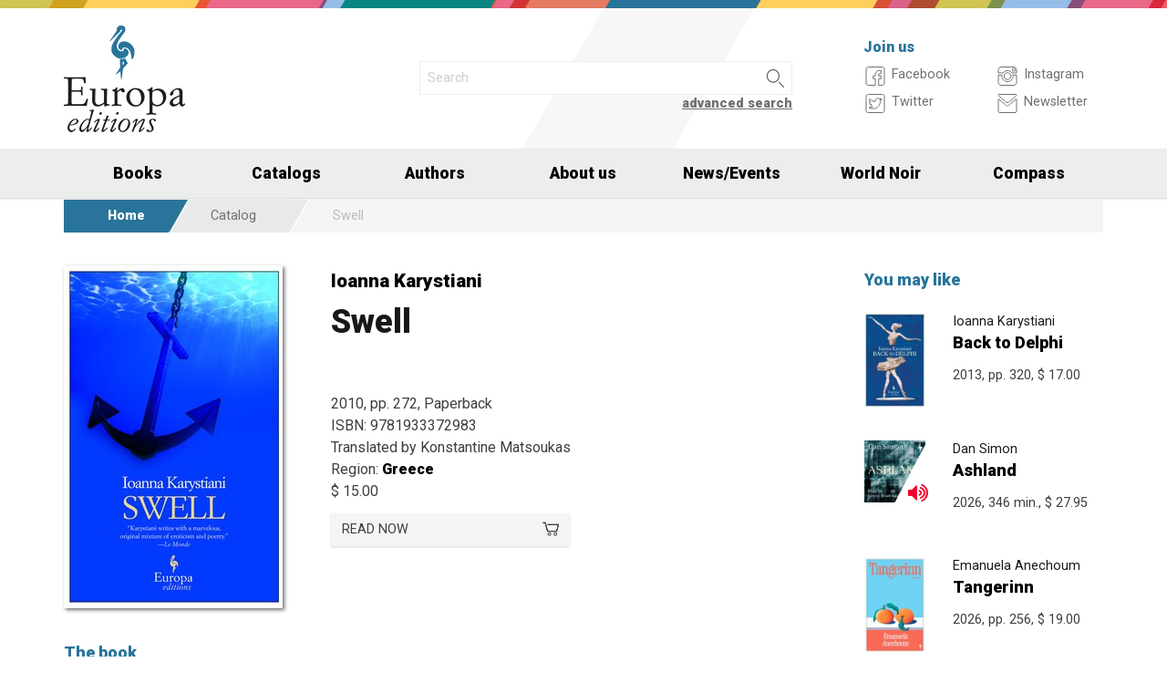

--- FILE ---
content_type: text/html; charset=UTF-8
request_url: https://www.europaeditions.com/book/9781933372983/swell
body_size: 10452
content:
<!DOCTYPE html>
<html class="no-js" lang="en">
<head>
  <meta charset="utf-8" />
  <meta name="viewport" content="width=device-width, initial-scale=1.0" />
  <title>Swell - Ioanna Karystiani</title>
  <link rel="alternative" hreflang="en-gb" href="https://www.europaeditions.co.uk/book/9781933372983">
<link rel="alternative" hreflang="en-us" href="https://www.europaeditions.com/book/9781933372983">
<link rel="alternative" hreflang="en" href="https://www.europaeditions.com/book/9781933372983">
    

  <!-- FAVICONS -->
  <link rel="apple-touch-icon-precomposed" sizes="144x144" href="/assets/img/favicon144.us.png">
  <link rel="apple-touch-icon-precomposed" sizes="114x114" href="/assets/img/favicon114.us.png">
  <link rel="apple-touch-icon-precomposed" sizes="72x72" href="/assets/img/favicon72.us.png">
  <link rel="apple-touch-icon-precomposed" href="/assets/img/favicon32.us.png">
  <link rel="icon" href="/assets/img/favicon.us.ico"/> 
  <link rel="icon" href="/assets/img/favicon.us.png" type="image/png"/> 

  <!-- FONTS -->
  <link href='https://fonts.googleapis.com/css?family=Roboto:400,400italic,900,900italic' rel='stylesheet' type='text/css'>
    <link rel="stylesheet" href="/assets/fontcustom/font/edizionieo.css" rel='stylesheet' type='text/css'>

  <!-- CSS -->
  <link rel="stylesheet" href="/assets/cache/compress.min.9b0f8e9c0099ce36b1cc54661b845e09.css">
 <link rel="stylesheet" href="/assets/font/font-awesome-4.4.0/css/font-awesome.min.css" type="text/css" media="all">

 <!-- COUNTRY SPECIFIC -->
  <link href="/assets/css/custom.us.css" rel='stylesheet' type='text/css'>
 
  <!-- JS -->
  <script src="/assets/cache/compress.min.61b2e1ad3dce6d55519f4137f13b8a52.js"></script>

  <!--[if IE 9 ]><link rel="stylesheet" type="text/css" href="/assets/css/ie.9.css" media="screen" /> <![endif]-->
  <!--[if IE 8 ]><link rel="stylesheet" type="text/css" href="/assets/css/ie.8.css" media="screen" /> <![endif]-->
  <!--[if IE ]><link rel="stylesheet" type="text/css" href="/assets/css/ie.0.css" media="screen" /><![endif]-->

  <!-- META -->
  <meta property="og:site_name" content="Europa Editions" />
<meta property="og:locale" content="en_US" />
<meta property="og:type" content="article" />
<meta property="og:url" content="http://www.europaeditions.com.cricchetto.frequenze.it/book/9781933372983/swell">
<meta property="og:title" content="Swell - Ioanna Karystiani">
<meta property="og:description" content="A sweeping saga about love and hope set in modern-day Greece, Swell is Karistiani’s most moving and gripping novel yet.">
<meta property="og:image" content="http://www.europaeditions.com.cricchetto.frequenze.it/spool/cover_9781933372983__id293_w600_t1443612255__1x.jpg">
  <!-- STATS -->
  
		<!-- mhzst -->
		<script>
		  var _paq = window._paq = window._paq || [];
		  _paq.push(['disableCookies']);
		  _paq.push(['trackPageView']);
		  _paq.push(['enableLinkTracking']);
		  (function() {
		    var u="https://stats.frequenze.it/analytics/";
		    _paq.push(['setTrackerUrl', u+'matomo.php']);
		    _paq.push(['setSiteId', '47289623']);
		    var d=document, g=d.createElement('script'), s=d.getElementsByTagName('script')[0];
		    g.async=true; g.src=u+'matomo.js'; s.parentNode.insertBefore(g,s);
		  })();
		</script>
		<!-- /mhzst --></head><body><img src="/x1.jpg" srcset="/x2.jpg 2x" style="display:none" />
<div id="wrapper">
	<header class="hide-for-small-only">
        <div class="row medium-uncollapse">
            <div class="small-4 medium-4 columns">
                <div id="logo">
                    <!--<a href="/"><img width="160px" height="122px" src="/assets/img/transparent.gif"></a>-->
                    <div class="logo"><a href="/"><img src="/assets/img/logo_us.jpg" srcset="/assets/img/logo_us_2x.jpg 2x" /></a></div>
                </div>
            </div>
            <div class="small-8 medium-5 columns">
                <div id="search" class="row">
                    <div class="large-12 columns">
                      <div class="row collapse">
                        <div style="height:2.25rem" class="small-10 columns">
                          <form id="smart-query" method="get" action="/catalogue/query">
                          <input type="text" name="search[q]" placeholder="Search" value="" />
                          <input type="hidden" value="smart" name="search[field]" />
                          </form>
                        </div>
                        <div style="height:2.25rem" class="small-2 columns">
                          <a href="javascript:void(0)" onClick="$('#smart-query').submit();" class="button postfix"><img width="40px" height="40px" src="/assets/img/transparent.gif"/></a>
                        </div>
                        <div class="right link_search"><a href="/catalogue/search">advanced search</a></div>
                      </div><!--/.row-->
                    </div> <!--/.large-12-->                         
                </div><!--/#search-->      
            </div><!--/.medium-5-->               
            <div class="hide-for-small-only medium-3 columns">
                <div id="icons">
                    <h4 class="fg_main_color">Join us</h4>
                    <div class="row">
                    	<div class="medium-6 columns">
                            <div class="bp-button" style="" onClick="gotourl('https://www.facebook.com/EuropaEditionsNYC');">
                                <div class="bp-button-type-plain bp-button-type-plain-grey bp-button-icon-sx bp-button-label-sx">
                                    <i class=""><svg version="1.1" id="Layer_1" xmlns="http://www.w3.org/2000/svg" xmlns:xlink="http://www.w3.org/1999/xlink" x="0px" y="0px"
             width="26px" height="27px" viewBox="0 0 26 27" enable-background="new 0 0 26 27" xml:space="preserve">
        <path fill="#FFFFFF" stroke="currentColor" stroke-miterlimit="10" d="M20.5,3.514h-15c-1.375,0-2.5,1.125-2.5,2.5v15
            c0,1.375,1.125,2.5,2.5,2.5h7.586v-7.171h-2.395v-3.125h2.395v-1.564c0-2.412,1.782-4.303,4.056-4.303h2.208v3.527h-1.975
            c-0.518,0-0.669,0.297-0.669,0.707v1.633h2.644v3.125h-2.644v7.171H20.5c1.375,0,2.5-1.125,2.5-2.5v-15
            C23,4.639,21.875,3.514,20.5,3.514z"/>
        </svg></i><span class="show-for-large-up bp-button-label"> Facebook</span>
                                </div>
                           </div><!--button--> 
                           <div class="bp-button" style="" onClick="gotourl('https://twitter.com/europaeditions');">
                                <div class="bp-button-type-plain bp-button-type-plain-grey bp-button-icon-sx bp-button-label-sx">
                                    <i class=""><svg version="1.1" id="Layer_1" xmlns="http://www.w3.org/2000/svg" xmlns:xlink="http://www.w3.org/1999/xlink" x="0px" y="0px"
	 width="26px" height="27px" viewBox="0 0 26 27" enable-background="new 0 0 26 27" xml:space="preserve">
<g>
	<g>
		<path fill="#FFFFFF" stroke="currentColor" stroke-miterlimit="10" d="M20.5,3.5h-15C3.843,3.5,3,4.01,3,5.667v15.667
			C3,22.99,3.843,23.5,5.5,23.5h15c1.657,0,2.5-0.51,2.5-2.166V5.667C23,4.01,22.157,3.5,20.5,3.5z"/>
	</g>
	<g>
		<path fill="#FFFFFF" stroke="currentColor" stroke-miterlimit="10" d="M18.566,10.643c0.007,0.123,0.01,0.247,0.01,0.371
			c0,3.798-2.89,8.18-8.173,8.18c-1.623,0-3.132-0.475-4.403-1.292c0.226,0.027,0.454,0.039,0.687,0.039
			c1.346,0,2.583-0.459,3.565-1.229c-1.256-0.023-2.317-0.854-2.682-1.996c0.175,0.034,0.354,0.05,0.54,0.05
			c0.262,0,0.516-0.033,0.756-0.101c-1.312-0.264-2.305-1.427-2.305-2.819v-0.035c0.389,0.215,0.832,0.346,1.302,0.359
			c-0.77-0.516-1.277-1.395-1.277-2.393c0-0.527,0.143-1.02,0.39-1.445c1.415,1.739,3.532,2.882,5.92,3.004
			c-0.05-0.211-0.075-0.43-0.075-0.656c0-1.588,1.286-2.873,2.873-2.873c0.825,0,1.572,0.349,2.097,0.906
			c0.653-0.127,1.268-0.368,1.822-0.696c-0.214,0.671-0.668,1.235-1.262,1.59C18.932,9.537,19.485,9.383,20,9.154
			C19.615,9.73,19.129,10.237,18.566,10.643"/>
	</g>
</g>
</svg>
        </svg></i><span class="show-for-large-up bp-button-label"> Twitter</span>
                                </div>
                           </div><!--button--> 
                       </div><!--column-6--> 
                       <div class="medium-6 columns">
                            <div class="bp-button" style="" onClick="gotourl('https://instagram.com/europaeditions/');">
                                <div class="bp-button-type-plain bp-button-type-plain-grey bp-button-icon-sx bp-button-label-sx">
                                    <i class=""><svg version="1.1" id="Layer_1" xmlns="http://www.w3.org/2000/svg" xmlns:xlink="http://www.w3.org/1999/xlink" x="0px" y="0px"
	 width="26px" height="27px" viewBox="0 0 26 27" enable-background="new 0 0 26 27" xml:space="preserve">
<path fill="#FFFFFF" stroke="currentColor" stroke-miterlimit="10" d="M19.047,13.5c0,3.34-2.708,6.046-6.047,6.046
	c-3.34,0-6.047-2.706-6.047-6.046c0-0.397,0.04-0.786,0.113-1.163H3v8.038C3,22.101,4.398,23.5,6.125,23.5h13.75
	C21.6,23.5,23,22.101,23,20.375v-8.038h-4.066C19.007,12.714,19.047,13.103,19.047,13.5z M19.875,3.5H6.125
	C4.398,3.5,3,4.899,3,6.625v3.387h5.062C9.157,8.464,10.96,7.454,13,7.454c2.039,0,3.842,1.01,4.937,2.558H23V6.625
	C23,4.899,21.6,3.5,19.875,3.5z M21.402,7.36c0,0.308-0.25,0.559-0.558,0.559H19.17c-0.307,0-0.559-0.251-0.559-0.559V5.687
	c0-0.308,0.252-0.559,0.559-0.559h1.675c0.308,0,0.558,0.251,0.558,0.559V7.36z M16.721,13.5c0-2.056-1.666-3.721-3.721-3.721
	c-2.056,0-3.721,1.665-3.721,3.721s1.665,3.721,3.721,3.721C15.055,17.221,16.721,15.556,16.721,13.5z"/>
</svg>
        </svg></i><span class="show-for-large-up bp-button-label"> Instagram</span>
                                </div>
                           </div><!--button--> 
                           <div class="bp-button" style="" onClick="gotourl('/newsletter');">
                                <div class="bp-button-type-plain bp-button-type-plain-grey bp-button-icon-sx bp-button-label-sx">
                                    <i class=""><svg version="1.1" id="Layer_1" xmlns="http://www.w3.org/2000/svg" xmlns:xlink="http://www.w3.org/1999/xlink" x="0px" y="0px"
	 width="26px" height="27px" viewBox="0 0 26 27" enable-background="new 0 0 26 27" xml:space="preserve">
<g>
	<path fill="#FFFFFF" stroke="currentColor" stroke-miterlimit="10" d="M3.66,5.373c0.543,0.452,8.054,6.712,8.333,6.946
		c0.28,0.233,0.643,0.344,1.007,0.344c0.365,0,0.728-0.11,1.008-0.344c0.279-0.234,7.79-6.494,8.333-6.946
		C22.883,4.918,23.397,3.5,22.399,3.5H3.602C2.604,3.5,3.117,4.918,3.66,5.373z M22.57,8.821c-0.616,0.499-8.186,6.64-8.562,6.945
		C13.63,16.07,13.365,16.11,13,16.11c-0.364,0-0.629-0.04-1.007-0.345c-0.377-0.305-7.946-6.446-8.562-6.945
		C2.997,8.47,3,8.88,3,9.2c0,0.316,0,12.647,0,12.647C3,22.57,3.621,23.5,4.103,23.5h17.796C22.38,23.5,23,22.57,23,21.848
		c0,0,0-12.332,0-12.647C23,8.88,23.005,8.47,22.57,8.821z"/>
</g>
</svg>
        </svg></i><span class="show-for-large-up bp-button-label"> Newsletter</span>
                                </div>
                           </div><!--button--> 
                       </div><!--column-6--> 
                   </div><!--row--> 
                </div><!--#icons-->        	
            </div><!--/.medium-1-->
        </div><!--/row--> 
    </header>

<!-- STICKY AND MOBILE MENU -->
<div class="contain-to-grid sticky sticky-mobile">
  <nav class="top-bar" data-options="sticky_on: large" role="navigation" data-topbar>
    <ul class="title-area show-for-small-only"> 
         <li class="toggle-topbar menu-icon"><a href="/"><span><img src="/assets/img/logo-mobile-europa-editions.svg" style="height: 32px;"></span></a></li>  
         <li class="homepage-link" onclick="window.location = '/';"></li>
    </ul> 
    <section class="top-bar-section">
        <ul class="small-block-grid-1 medium-block-grid-6 large-block-grid-7">
                        <li class="has-dropdown"><a href="/catalogue/search">Books</a>
                <ul class="dropdown">
                  <li><a href="/catalogue/newest">Newest</a></li>
                  <li><a href="/catalogue/preview">Forthcoming</a></li>
                  <li><a href="/catalogue/ebook">Ebooks</a></li>
                  <li><a href="/catalogue/search#geotags">By Country</a></li>
                  <li><a href="/worldnoir">World Noir</a></li>
                  <li><a href="/compass">Europa Compass</a></li>
                </ul>
              </li>
              <li><a href="/catalogs">Catalogs</a></li>
              <li><a href="/authors/a-z">Authors</a></li>
              <!-- <li><a href="/catalogue/search">Countries</a></li> -->
              <li><a href="/about-us">About us</a></li>
              <li class="has-dropdown"><a href="javascript:void(0);">News/Events</a>
                <ul class="dropdown">
                <li><a href="/news">News</a></li>
                <li><a href="/events">Events</a></li>
                </ul>
              </li>
              <li><a href="/worldnoir">World Noir</a></li>
              <li class="hide-for-medium-only"><a href="/compass">Compass</a></li>
        </ul>
     </section>  
  </nav>
</div>
<div id="mobile-spacer" class="show-for-small-only"></div>

<div class="row">
<div class="medium-12 columns hide-for-small-only ">
<ul class="breadcrumbs">
<li class="first_child"><a href="/">Home</a></li>
<li class="second_child"><a href="/catalogue/search">Catalog</a></li>
<li class="last_child">Swell</li>
</ul>
</div>
</div>
<div class="row">
	<div class="small-12 medium-12 large-9 columns">
    	<section class="box">
        	<div class="row medium-uncollapse">
            	<div class="body main_impressum">
                	<div class="small-12 show-for-small-only columns">
                		<div class="main_impressum_data">
                            <h2><a href="/author/15">Ioanna Karystiani</a></h2>
                            <h1>Swell</h1>
                          </div>
                    </div>        
                   <div class="small-12 medium-4 columns">
                      <div class="cover"><a class="cover-up" href="/spool/cover_9781933372983__id293_w600_t1443612255__1x.jpg"><img src="/spool/cover_9781933372983__id293_w240_t1443612255__1x.jpg"  srcset="/spool/cover_9781933372983__id293_w480_t1443612255__1x.jpg 2x" alt="Cover: Swell - Ioanna Karystiani"/></a></div>
                   </div> 
                     <div class="small-12 medium-8 columns">   
                         <div class="main_impressum_data">
                            <h2 class="hide-for-small-only"><a href="/author/15">Ioanna Karystiani</a></h2>
                            <h1 class="hide-for-small-only">Swell</h1>
                            <div class="data">
                                2010, pp. 272, Paperback                                <br/>
                                ISBN:  9781933372983<br/>
                                Translated by<span class="hidden_en">:</span> Konstantine Matsoukas<br/>                                Region: <strong><a href="/catalogue/geotags/21">Greece</a></strong><br/>   
                                                                                                                              
                                <div class="price">
                                    <span class="helper_book_price"><span class="price">$ 15.00</span></span>                                </div>
                                <div class="row medium-uncollapse"><div class="small-12 medium-6 large-6 columns"><div class="bp-button bp-upclass-none" onclick="$('#storedb_href_9781933372983').click();" style="">
<div class="bp-button-type-full bp-button-type-full-grey bp-button-icon-dx bp-button-label-sx">
<i class="icon-cart01"></i>
<span class="bp-button-label">
<span class="show-for-large-up">READ NOW</span>
<span class="show-for-medium-only">READ NOW</span>
<span class="show-for-small-only">READ NOW</span>
</span>
</div></div><div style="display:none"><a class="storedb_href" href="#storedb_data_9781933372983" id="storedb_href_9781933372983">StoreDB</a></div>
<div id="storedb_data_9781933372983" style="display:none">
<p><strong>Buy from:</strong></p>
<ul><li><a href="https://www.amazon.com/s?k=9781933372983&ref=nb_sb_noss">Amazon</a></li>
<li><a target="_blank" href="http://www.barnesandnoble.com/s/9781933372983">BN.com</a></li>
<li><a href="https://bookshop.org/a/345/9781933372983">Bookshop.org</a></li>
<li><a href="https://www.hudsonbooksellers.com/book/9781933372983">Hudson Booksellers</a></li>
<li><a href="https://www.chapters.indigo.ca/en-ca/home/search/?keywords=9781933372983">Indigo</a></li>
<li><a href="https://add-to-cart-2.supadu.com/add-to-cart?isbn=9781933372983&client=indiepubs-europa-editions">INDIEpubs</a></li>
<li><a href="https://www.walmart.com/search?q=9781933372983">Walmart</a></li>
<li><a href="https://www.target.com/s?searchTerm=9781933372983&tref=typeahead%7Cterm%7C9781933372983%7C%7C%7Chistory">Target</a></li></ul>
</div></div><div class="small-12 medium-6 large-4 columns end"></div></div>
                                
                            </div><!--data-->                 
                        </div><!--.main_impressum_data-->  
                       
                    </div><!--.columns-8-->
                </div><!--.main_impressum-->
            </div><!--.row-->
        </section>
        <section class="box">
<h1 class="head_plain">
<div class="title">The book</div>
</h1>
<div class="body texttext">
<p> The moment of reckoning has come for Captain Mitsos Avgust&#236;s. After twelve years at sea it is time to go home to the island on which he was born: home to his wife Flora, his two daughters, his son, a granddaughter he has never met, and Litsa, his lover from all those years ago; a modern-day Penelope awaiting the return of her Ulysses. It will take all Avgust&#236;s&#8217;s courage and strength to face the squalls and storms on land after a lifetime at sea&#8212;and all the while, he must resist the ocean&#8217;s siren song bidding him return, tempting him back to the cargo vessel, the Athos III, that he so reluctantly left. It is there that his demons lurk, there that his terrible secrets are buried, there that his true home lies. </p>

<p> Statuesque like Poseidon, gruff yet tender, a true legend of the seven seas, Avgust&#236;s will learn that no matter how many or how varied one&#8217;s experiences of life have been, there is always something new to learn. And the price of learning certain lessons so late in life can be terribly steep. He will seek comfort in the gentle rolling of the ocean&#8217;s swell and the silent currents that have healed sailors&#8217; wounds since time immemorial. </p>

<p> A sweeping saga about love and hope set in modern-day Greece, Swell is Karistiani&#8217;s most moving and gripping novel yet. </p>
</div>
</section>
        <section class="box">
<h1 class="head_plain">
<div class="title">The author</div>
</h1>
<div class="body texttext"><p>
<strong><a href="/author/15/ioanna-karystiani">Ioanna Karystiani</a></strong><br/>

 Ioanna Karystiani was born on the island of Crete, Greece, in the town of Chania and now lives in Athens. Her literary debut came with the collection of short stories, I kyria Kataki (Ms. Kataki). She has since written three novels, all of which have been translated into several languages. She wrote the screenplay for The Brides, directed by Pandelis Vulgaris and produced by Martin Scorsese, and Estrella mi vida, directed by Costa Gavras. She received the Greek state prize for literature and the Athenian Academy prize for her first novel, and the Diavaso literature prize for her second. 

</p></div>
</section>
        <section class="box">
<h1 class="head_plain">
<div class="title">Press</div>
</h1>
<div class="body texttext"><ul class="review"><li><strong>Feb 26 2010</strong><br/><a href="/review/702">Reviews by Mary Whipple: "This challenging novel rewards careful reading&#150;and re-reading"<br/></a></li><li><strong>Dec 14 2009</strong><br/><a href="/review/661">Kirkus Review: "A poignant, moving novel about aging."<br/></a></li><li><strong>Nov 25 2009</strong><br/><a href="/review/652">Publishers Weekly: "An exciting and colorful ride"<br/></a></li></ul><div class="links">
<div class="bp-button bp-upclass-none" onclick="gotourl('/reviews/book/4694ce00-d242-4fbb-af31-a84318cd3d2c')" style="">
<div class="bp-button-type-plain bp-button-type-plain-black bp-button-icon-dx bp-button-label-dx">
<i class="icon-pepi_arrow_dx"></i>
<span class="bp-button-label">
<span class="show-for-large-up"><span class="uppercase strong">All press</span></span>
<span class="show-for-medium-only"><span class="uppercase strong">All press</span></span>
<span class="show-for-small-only"><span class="uppercase strong">All press</span></span>
</span>
</div></div>
</div></div>
</section>  

    </div><!--.row-->

    
	<aside class="small-12 medium-12 large-3 columns">
        <section class="box">
<h1 class="head_plain">
<div class="title">You may like</div>
</h1>
<ul class="body impressum_small"><li class="impressum_body">
<div class="row medium-uncollapse">
<div class="small-4 medium-2 large-4 columns">
<div class="cover"><a href="/book/9781609450908/back-to-delphi"><img src="/spool/cover_9781609450908__id144_w80_t1443612174__1x.jpg" srcset="/spool/cover_9781609450908__id144_w160_t1443612174__1x.jpg 2x" alt="Cover: Back to Delphi - Ioanna Karystiani"/></a></div>
</div>
<div class="small-8 medium-10 large-8 columns">
<div class="impressum_data">
<h3 class="author">Ioanna Karystiani</h3>
<h2 class="title"><a href="/book/9781609450908/back-to-delphi">Back to Delphi</a></h2>
<div class="info">2013, pp. 320, <span class="helper_book_price"><span class="price">$ 17.00</span></span>
</div><!--.impressum_data-->
</div><!--.columns-8-->
</div><!--.row-->
</li><!--.impressum_body--> 
<li class="impressum_body">
<div class="row medium-uncollapse">
<div class="small-4 medium-2 large-4 columns">
<div class="cover"><a href="/book/9798889661986/ashland"><img src="/spool/cover_9798889661986__id2531_w80_t1769416786__1x.jpg" srcset="/spool/cover_9798889661986__id2531_w160_t1769416786__1x.jpg 2x" alt="Cover: Ashland - Dan Simon"/></a><div class="ebook_marker audiobook_marker"></div></div>
</div>
<div class="small-8 medium-10 large-8 columns">
<div class="impressum_data">
<h3 class="author">Dan Simon</h3>
<h2 class="title"><a href="/book/9798889661986/ashland">Ashland</a></h2>
<div class="info">2026, 346 min., <span class="helper_book_price"><span class="price">$ 27.95</span></span>
</div><!--.impressum_data-->
</div><!--.columns-8-->
</div><!--.row-->
</li><!--.impressum_body--> 
<li class="impressum_body">
<div class="row medium-uncollapse">
<div class="small-4 medium-2 large-4 columns">
<div class="cover"><a href="/book/9798889661603/tangerinn"><img src="/spool/cover_9798889661603__id2490_w80_t1753970888__1x.jpg" srcset="/spool/cover_9798889661603__id2490_w160_t1753970888__1x.jpg 2x" alt="Cover: Tangerinn - Emanuela Anechoum"/></a></div>
</div>
<div class="small-8 medium-10 large-8 columns">
<div class="impressum_data">
<h3 class="author">Emanuela Anechoum</h3>
<h2 class="title"><a href="/book/9798889661603/tangerinn">Tangerinn</a></h2>
<div class="info">2026, pp. 256, <span class="helper_book_price"><span class="price">$ 19.00</span></span>
</div><!--.impressum_data-->
</div><!--.columns-8-->
</div><!--.row-->
</li><!--.impressum_body--> 
<li class="impressum_body">
<div class="row medium-uncollapse">
<div class="small-4 medium-2 large-4 columns">
<div class="cover"><a href="/book/9798889661580/kokun-the-girl-from-the-west"><img src="/spool/cover_9798889661580__id2488_w80_t1761035340__1x.jpg" srcset="/spool/cover_9798889661580__id2488_w160_t1761035340__1x.jpg 2x" alt="Cover: Kokun: The Girl from the West - Nahoko Uehashi"/></a></div>
</div>
<div class="small-8 medium-10 large-8 columns">
<div class="impressum_data">
<h3 class="author">Nahoko Uehashi</h3>
<h2 class="title"><a href="/book/9798889661580/kokun-the-girl-from-the-west">Kokun: The Girl from the West</a></h2>
<div class="info">2026, pp. 256, <span class="helper_book_price"><span class="price">$ 18.00</span></span>
</div><!--.impressum_data-->
</div><!--.columns-8-->
</div><!--.row-->
</li><!--.impressum_body--> </ul>
</section>    </aside>   
</div><!--.row-->
<div class="row">
    <div class="small-12 columns">
        <section class="box">
<h1 class="head_full">
<div class="link hide-for-small-only"><a href="/catalogue/geotags/21">Full list &gt;</a></div>
<div class="title">From the same country</div>
</h1>
<ul class="body impressum"><div class="row medium-uncollapse">
<div class="small-12 medium-4 columns">
<li class="impressum_body">
<div class="row medium-uncollapse">
<div class="small-4 columns">
<div class="cover"><a href="/book/9781787702189/the-passenger-greece"><img src="/spool/cover_9781787702189__id1790_w100_t1582556982__1x.jpg" srcset="/spool/cover_9781787702189__id1790_w200_t1582556982__1x.jpg 2x" alt="Cover: The Passenger: Greece - AA.VV."/></a></div>
</div> 
<div class="small-8 columns"> 
<div class="impressum_data">
<h3 class="author">AA.VV.</h3>
<h2 class="title"><a href="/book/9781787702189/the-passenger-greece">The Passenger: Greece</a></h2>
<div class="data">2020, pp. 192, <span class="helper_book_price"><span class="price">$ 22.00</span></span>
</div><!--data-->
<div class="text">A new series from Europa Editions, The Passenger collects the best new writing, photography, art and reportage from around the world.</div>
</div><!--.impressum_data-->
</div><!--.columns-8-->
</div><!--.row-->
</li>
</div>
<div class="small-12 medium-4 columns">
<li class="impressum_body">
<div class="row medium-uncollapse">
<div class="small-4 columns">
<div class="cover"><a href="/book/9781609452452/the-secret-sister"><img src="/spool/cover_9781609452452__id209_w100_t1443612209__1x.jpg" srcset="/spool/cover_9781609452452__id209_w200_t1443612209__1x.jpg 2x" alt="Cover: The Secret Sister - Fotini Tsalikoglou"/></a></div>
</div> 
<div class="small-8 columns"> 
<div class="impressum_data">
<h3 class="author">Fotini Tsalikoglou</h3>
<h2 class="title"><a href="/book/9781609452452/the-secret-sister">The Secret Sister</a></h2>
<div class="data">2015, pp. 128, <span class="helper_book_price"><span class="price">$ 15.00</span></span>
</div><!--data-->
<div class="text">The past isn’t over. It isn’t even past. For Jonathan, a third generation Greek American who has never set foot in his ancestral homeland, a...</div>
</div><!--.impressum_data-->
</div><!--.columns-8-->
</div><!--.row-->
</li>
</div>
<div class="small-12 medium-4 columns">
<li class="impressum_body">
<div class="row medium-uncollapse">
<div class="small-4 columns">
<div class="cover"><a href="/book/9781609451974/seven-lives-and-one-great-love-memoirs-of-a-cat"><img src="/spool/cover_9781609451974__id186_w100_t1443612197__1x.jpg" srcset="/spool/cover_9781609451974__id186_w200_t1443612197__1x.jpg 2x" alt="Cover: Seven Lives and One Great Love: Memoirs of a Cat - Lena Divani"/></a></div>
</div> 
<div class="small-8 columns"> 
<div class="impressum_data">
<h3 class="author">Lena Divani</h3>
<h2 class="title"><a href="/book/9781609451974/seven-lives-and-one-great-love-memoirs-of-a-cat">Seven Lives and One Great Love: Memoirs of a Cat</a></h2>
<div class="data">2014, pp. 160, <span class="helper_book_price"><span class="price">$ 15.00</span></span>
</div><!--data-->
<div class="text">Sugar recounts his days and nights spent with Miss Sweetie in a novel that fits squarely into the illustrious tradition of feline literature a la...</div>
</div><!--.impressum_data-->
</div><!--.columns-8-->
</div><!--.row-->
</li>
</div>
</div>
<div class="row medium-uncollapse">
<div class="small-12 medium-4 columns">
</div>
<div class="small-12 medium-4 columns">
</div>
<div class="small-12 medium-4 columns">
</div>
</div></ul>
</section>        <section class="box">
<h1 class="head_full">
<div class="title">More suggestions</div>
</h1>
<ul class="body impressum"><div class="row medium-uncollapse">
<div class="small-12 medium-4 columns">
<li class="impressum_body">
<div class="row medium-uncollapse">
<div class="small-4 columns">
<div class="cover"><a href="/book/9798889661931/someone-to-cook-for"><img src="/spool/cover_9798889661931__id2543_w100_t1769434511__1x.jpg" srcset="/spool/cover_9798889661931__id2543_w200_t1769434511__1x.jpg 2x" alt="Cover: Someone to Cook For - Maiko Seo"/></a></div>
</div> 
<div class="small-8 columns"> 
<div class="impressum_data">
<h3 class="author">Maiko Seo</h3>
<h2 class="title"><a href="/book/9798889661931/someone-to-cook-for">Someone to Cook For</a></h2>
<div class="data">2026, pp. 320, <span class="helper_book_price"><span class="price">$ 18.00</span></span>
</div><!--data-->
<div class="text">A light, humorous, amiably peopled, and tender novel about found families, the people who shape our lives, and the complexities of non-traditional...</div>
</div><!--.impressum_data-->
</div><!--.columns-8-->
</div><!--.row-->
</li>
</div>
<div class="small-12 medium-4 columns">
<li class="impressum_body">
<div class="row medium-uncollapse">
<div class="small-4 columns">
<div class="cover"><a href="/book/9798889661825/tata"><img src="/spool/cover_9798889661825__id2529_w100_t1769167550__1x.jpg" srcset="/spool/cover_9798889661825__id2529_w200_t1769167550__1x.jpg 2x" alt="Cover: Tata - Valérie Perrin"/></a></div>
</div> 
<div class="small-8 columns"> 
<div class="impressum_data">
<h3 class="author">Val&#233;rie Perrin</h3>
<h2 class="title"><a href="/book/9798889661825/tata">Tata</a></h2>
<div class="data">2026, pp. 592, <span class="helper_book_price"><span class="price">$ 30.00</span></span>
</div><!--data-->
<div class="text">Valérie Perrin’s First New Novel since her breakout bestseller Fresh Water for Flowers</div>
</div><!--.impressum_data-->
</div><!--.columns-8-->
</div><!--.row-->
</li>
</div>
<div class="small-12 medium-4 columns">
<li class="impressum_body">
<div class="row medium-uncollapse">
<div class="small-4 columns">
<div class="cover"><a href="/book/9798889661849/hunger"><img src="/spool/cover_9798889661849__id2535_w100_t1769420604__1x.jpg" srcset="/spool/cover_9798889661849__id2535_w200_t1769420604__1x.jpg 2x" alt="Cover: Hunger - Choi Jin-young"/></a></div>
</div> 
<div class="small-8 columns"> 
<div class="impressum_data">
<h3 class="author">Choi Jin-young</h3>
<h2 class="title"><a href="/book/9798889661849/hunger">Hunger</a></h2>
<div class="data">2026, pp. 128, <span class="helper_book_price"><span class="price">$ 18.00</span></span>
</div><!--data-->
<div class="text">A word-of-mouth phenomenon turned best-selling cult classic in Korea, Hunger is a visceral, psychologically daring novel that reveals...</div>
</div><!--.impressum_data-->
</div><!--.columns-8-->
</div><!--.row-->
</li>
</div>
</div>
<div class="row medium-uncollapse">
<div class="small-12 medium-4 columns">
<li class="impressum_body">
<div class="row medium-uncollapse">
<div class="small-4 columns">
<div class="cover"><a href="/book/9798889661740/don-t-stop"><img src="/spool/cover_9798889661740__id2517_w100_t1762789545__1x.jpg" srcset="/spool/cover_9798889661740__id2517_w200_t1762789545__1x.jpg 2x" alt="Cover: Don’t Stop - Bonnie Friedman"/></a></div>
</div> 
<div class="small-8 columns"> 
<div class="impressum_data">
<h3 class="author">Bonnie Friedman</h3>
<h2 class="title"><a href="/book/9798889661740/don-t-stop">Don&#8217;t Stop</a></h2>
<div class="data">2026, pp. 304, <span class="helper_book_price"><span class="price">$ 18.00</span></span>
</div><!--data-->
<div class="text">A luminous, erotically charged novel about ambition, desire, and the dangerous pursuit of self-knowledge.</div>
</div><!--.impressum_data-->
</div><!--.columns-8-->
</div><!--.row-->
</li>
</div>
<div class="small-12 medium-4 columns">
<li class="impressum_body">
<div class="row medium-uncollapse">
<div class="small-4 columns">
<div class="cover"><a href="/book/9798889661726/madelaine-before-the-dawn"><img src="/spool/cover_9798889661726__id2501_w100_t1753973038__1x.jpg" srcset="/spool/cover_9798889661726__id2501_w200_t1753973038__1x.jpg 2x" alt="Cover: Madelaine Before the Dawn - Sandrine Collette"/></a></div>
</div> 
<div class="small-8 columns"> 
<div class="impressum_data">
<h3 class="author">Sandrine Collette</h3>
<h2 class="title"><a href="/book/9798889661726/madelaine-before-the-dawn">Madelaine Before the Dawn</a></h2>
<div class="data">2026, pp. 176, <span class="helper_book_price"><span class="price">$ 18.00</span></span>
</div><!--data-->
<div class="text">A Masterful New Novel by Sandrine Collette, One of France’s Most Daring and Acclaimed Writers.</div>
</div><!--.impressum_data-->
</div><!--.columns-8-->
</div><!--.row-->
</li>
</div>
<div class="small-12 medium-4 columns">
<li class="impressum_body">
<div class="row medium-uncollapse">
<div class="small-4 columns">
<div class="cover"><a href="/book/9798889661702/a-mask-the-color-of-the-sky"><img src="/spool/cover_9798889661702__id2499_w100_t1753972685__1x.jpg" srcset="/spool/cover_9798889661702__id2499_w200_t1753972685__1x.jpg 2x" alt="Cover: A Mask the Color of the Sky - Bassem Khandaqji"/></a></div>
</div> 
<div class="small-8 columns"> 
<div class="impressum_data">
<h3 class="author">Bassem Khandaqji</h3>
<h2 class="title"><a href="/book/9798889661702/a-mask-the-color-of-the-sky">A Mask the Color of the Sky</a></h2>
<div class="data">2026, pp. 224, <span class="helper_book_price"><span class="price">$ 19.00</span></span>
</div><!--data-->
<div class="text">A bold, psychologically rich novel of identity, exile, and resistance from one of Palestine’s most vital literary voices—written entirely from...</div>
</div><!--.impressum_data-->
</div><!--.columns-8-->
</div><!--.row-->
</li>
</div>
</div></ul>
</section>	</div><!--.columns-->    
</div><!--.row--> 
<div class="push"></div>
</div><!--#wrapper-->
<footer>
	<div class="row">
    	<div class="small-12 medium-6 large-3 columns">
        	<h3>Find us in Italy and The UK</h3>
             <div><a target="_blank" href="http://www.edizionieo.it/"><img src="/assets/img/logo_it_footer.png" srcset="/assets/img/logo_it_footer_2x.png 2x" /></a></div>
             <div><a target="_blank" href="http://www.europaeditions.co.uk/"><img src="/assets/img/logo_uk_footer.png" srcset="/assets/img/logo_uk_footer_2x.png 2x" /></a></div>
        </div>
        <div class="hide-for-small-only medium-6 large-3 columns">
        	<h3>Our books</h3>
             <ul>
                <li><a href="/about-us">About us</a></li>
             	<li><a href="/contact-us">Contact us</a></li>
                <li><a href="/authors/a-z">Our authors</a></li>
                                <li><a href="/catalogue/newest">Latest titles</a></li>
                             </ul>
        </div>
        <div class="small-12 medium-6 large-3 columns">	
        	<h3>Follow us</h3>          
            <form id="mailchimp-subscription-form" action="//europaeditions.us7.list-manage.com/subscribe/post?u=4945534e36a1c862a83936bca&amp;id=60f7ff639d" method="post">
                 <div class="row collapse">
                    <div class="small-10 columns">
                      <input type="email" autocapitalize="off" autocorrect="off" name="EMAIL" id="mce-EMAIL" placeholder="Join our newsletter">
                    </div>
                    <div class="small-2 columns">
                      <a href="javascript:void(0)" style="padding: 0;"  class="button postfix" onclick="document.getElementById('mailchimp-subscription-form').submit();"><i style="font-size:1.5rem" class="icon-pepi_arrow_dx"></i></a>
                    </div>       
                 </div><!--/.row collapse-->
             </form>
             <p>
             <a title="Seguici su Facebook" href="https://www.facebook.com/EuropaEditionsNYC"><i style="font-size:1.6rem" class="icon-facebook"></i></a> 
             <a title="Seguici su Twitter" href="https://twitter.com/europaeditions"><i style="font-size:1.6rem" class="icon-twitter02"></i></a>	
             <a title="Seguici su Instagram" href="https://instagram.com/europaeditions/"><i style="font-size:1.5rem" class="icon-instagram"></i></a>	
             </p>
        </div><!--/.colums-->
           	 
        <div class="small-6 medium-6 large-3 columns"></div>
    </div><!--/.row-->
    <div class="row">
    	<div class="small-12 columns">
        	<p class="text credits">
                &copy; Europa Editions 27 Union Square West, Suite 302 New York, N.Y. 10003 | 
                <a href="mailto:&#105;&#110;&#102;&#111;&#64;&#101;&#117;&#114;&#111;&#112;&#97;&#101;&#100;&#105;&#116;&#105;&#111;&#110;&#115;&#46;&#99;&#111;&#109;">&#105;&#110;&#102;&#111;&#64;&#101;&#117;&#114;&#111;&#112;&#97;&#101;&#100;&#105;&#116;&#105;&#111;&#110;&#115;&#46;&#99;&#111;&#109;</a> | 
                <a href="/privacy" title="Privacy policy">privacy</a> |
                <a href="/cookie" title="Cookie policy">cookie</a> |
                <a href="https://www.frequenze.it">credits</a>
            </p>
        </div><!--/.colums-->
    </div><!--/.row-->
</footer>
<style type="text/css">
#slidebox 
{
    display: none;
    position: fixed;
    bottom: 0;
    right: 0;
    width: 100%;
    max-width: 480px;
    height: auto;
    background-color: #fecf5d;
    z-index: 10000;
    box-sizing: border-box;
}
#slidebox section {
    padding:3rem;
    position: relative;
}
#slidebox section > * {
    margin-bottom: 1.3rem;
}
#slidebox section div.close {
    position: absolute;
    top:0; right:0;
    width:1.5rem;
    height: 1.5rem;
    background-color: black;
    color:white;
    font-size: 1rem;
    line-height: 1.5rem;
    font-weight: bold;
    text-align: center;
    padding: 0;
    cursor: pointer;
    margin-bottom: 0;
}
#slidebox section h3 {
    line-height: 1.75rem;
    margin-bottom: 0.5rem;
}
#slidebox form input {
    background-color: transparent;
    border-color:#000;
    border-right: none;
      color:#000;
      box-sizing: border-box;
    margin-bottom: 0;
}
#slidebox form input::placeholder {
    color:#444;
}
#slidebox form input::-webkit-input-placeholder { /* WebKit, Blink, Edge */
     color:#444;
}
#slidebox form input::-moz-placeholder { /* Mozilla Firefox 4 to 18 */
    color:#444;
   opacity:  1;
}
#slidebox form input::-moz-placeholder { /* Mozilla Firefox 19+ */
    color:#444;
   opacity:  1;
}
#slidebox form input::-ms-input-placeholder { /* Internet Explorer 10-11 */
    color:#444;
}
#slidebox form input::-ms-input-placeholder { /* Microsoft Edge */
    color:#444;
}

#slidebox form a {
    background-color: transparent;
    border-left: none;
    border-color:#000;
    box-sizing: border-box;
    margin-bottom: 0;
}
#slidebox form a i {
    color:#000;
    font-size:1.5rem
}
#slidebox .tinytext {
    font-size: 0.8rem;
    font-weight: bold;
    margin-bottom: 0;
}
@media only screen and (max-width: 40rem) {
    #slidebox 
    {
        width: 100%;
        max-width: 100%;
    }
    #slidebox section 
    {
        padding:2rem;
    }    
}
</style>
<div id="slidebox">
    <section>
    <h3>Join Our Newsletter and receive a FREE eBook!</h3>
    <p>Stay updated on Europa’s forthcoming releases, author tours and major news.</p>
    <form id="slidebox-mailchimp-subscription-form" action="//europaeditions.us7.list-manage.com/subscribe/post?u=4945534e36a1c862a83936bca&amp;id=60f7ff639d" method="post">
         <div class="row collapse">
            <div class="small-10 columns">
              <input type="email" autocapitalize="off" autocorrect="off" name="EMAIL" placeholder="Your e-mail address">
            </div>
            <div class="small-2 columns">
              <a href="javascript:void(0)" class="button postfix" style="padding: 0" onclick="document.getElementById('slidebox-mailchimp-subscription-form').submit();"><i class="icon-pepi_arrow_dx"></i></a>
            </div>       
         </div><!--/.row collapse-->
     </form>
    <p class="tinytext"><a href="/newsletter">Are you a bookseller? Click here!</a></p>
    <p class="tinytext"><a href="/newsletter">Are you a librarian? Click here!</a></p>
    <div id="slidebox-close" class="close">X</div>
    </section>
</div>
<script type="text/javascript">
var slidebox_nowdate = Math.round(new Date().getTime()/1000);
var slidebox_lastseen = localStorage.getItem('slidebox_lastseen') || 0;
//console.log([slidebox_nowdate,slidebox_lastseen,(slidebox_nowdate-slidebox_lastseen)]);
if(slidebox_nowdate-slidebox_lastseen < 3600){
    var slidebox = 1;
}else{
    var slidebox = 0;
}
window.addEventListener('load', function() {
    $('#slidebox-close').on('click',function(){
        $('#slidebox').slideUp();
        localStorage.setItem('slidebox_lastseen',slidebox_nowdate); // dismiss volontario per 1h
    });
    $(window).scroll(function(){
        if(slidebox == 0){
            $('#slidebox').slideDown(400);
            //console.log('Slidebox is fired!');
            slidebox = 1;
            //localStorage.setItem('slidebox_lastseen',slidebox_nowdate); // dismiss automatico per 1h 
        }
    });
});
</script>
<script>$(document).foundation();</script>
</body>
</html>


